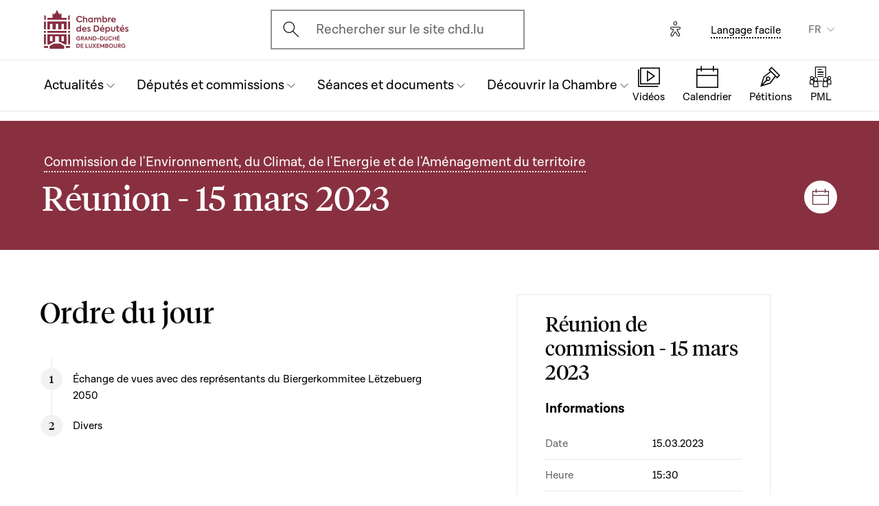

--- FILE ---
content_type: text/html; charset=UTF-8
request_url: https://www.chd.lu/fr/meeting/12238
body_size: 8858
content:
<!DOCTYPE html>
<html lang="fr" dir="ltr" prefix="og: https://ogp.me/ns#">
  <head>
    <meta charset="utf-8" />
<meta name="robots" content="index, follow" />
<link rel="canonical" href="https://www.chd.lu/fr/meeting/12238" />
<link rel="apple-touch-icon" sizes="120x120" href="/themes/custom/chd/assets/icons/favicon-120.png" />
<link rel="apple-touch-icon" sizes="152x152" href="/themes/custom/chd/assets/icons/favicon-152.png" />
<link rel="apple-touch-icon" sizes="180x180" href="/themes/custom/chd/assets/icons/favicon-180.png" />
<meta name="Generator" content="Drupal 10 (https://www.drupal.org)" />
<meta name="MobileOptimized" content="width" />
<meta name="HandheldFriendly" content="true" />
<meta name="viewport" content="width=device-width, initial-scale=1.0" />
<meta name="og_description" content="" />
<meta name="og_image" content="" />
<meta name="og_title" content="2023-03-15 , Commission de l&#039;Environnement, du Climat, de l&#039;Energie et de l&#039;Aménagement du territoire" />
<link rel="icon" href="/themes/custom/chd/favicon.ico" type="image/vnd.microsoft.icon" />

    <title>Réunion de commission - 15 mars 2023 | Chambre des Députés du Grand-Duché de Luxembourg</title>
    <link rel="stylesheet" media="all" href="/sites/default/files/css/css_-Y6876FJe3mroVRY5sCN2UDDyU1EYicp_zLfbCT0d-4.css?delta=0&amp;language=fr&amp;theme=chd&amp;include=eJxLzkjRT8_JT0rM0S0uqczJzEvXKa4sLknN1U9KLE4FALLLC6I" />
<link rel="stylesheet" media="all" href="/sites/default/files/css/css_Ye22Mnto4xOG3DASc5VG_YbkMRLdx9FI6eZMuQ5IrUU.css?delta=1&amp;language=fr&amp;theme=chd&amp;include=eJxLzkjRT8_JT0rM0S0uqczJzEvXKa4sLknN1U9KLE4FALLLC6I" />

    
    </head>
  <body class="path-meeting">

        <a href="#main-content" class="chd-skipNavLink">
      Aller au contenu principal
    </a>
    
      <div class="dialog-off-canvas-main-canvas" data-off-canvas-main-canvas>
    
<div class="chd-pageWrapper d-flex flex-column min-vh-100 ">

  <header role="banner">
	<div class="chd-nav js-header">
		<div class="navbar navbar-expand-lg bg-white">

						<div class="navbar-top-bar">
				<div class="container mx-auto">
					  
<a class="navbar-brand" href="/fr">
  <img src="/themes/custom/chd/assets/apart/media/logos/logo-symbol-nav-mobile.svg" class="img-fluid navbar-brand-logo-mobile" alt="Chambre des Députés du Grand-Duché de Luxembourg">
  <img src="/themes/custom/chd/assets/apart/media/logos/logo-chd.svg" class="img-fluid navbar-brand-logo-desktop" alt="Chambre des Députés du Grand-Duché de Luxembourg">
</a>



										<div class="ml-auto mr-24 mx-lg-auto">
						<button class="navbar-search-mobile" data-target="#modal-search" data-toggle="modal">
							<span class="chd-icon icon-search--size-24" aria-hidden="true"></span>
							<span class="sr-only">Open search modal</span>
						</button>
						<div class="navbar-search-desktop">
							<div class="chd-input -hasIconLeft">
								<div class="chd-input__inner">
									<span class="chd-input__innerIcon -start" aria-hidden="true">
										<span class="chd-icon icon-search--size-24" aria-hidden="true"></span>
									</span>
									<label class="sr-only" for="search-button">Ouvrir l'écran de recherche</label>
									<button id="search-button" type="button" data-toggle="modal" data-target="#modal-search" class="chd-input__field text-left text-truncate text-gray-400 form-control">
										Rechercher sur le site chd.lu
									</button>
								</div>
							</div>
						</div>
					</div>


					<button type="button" class="mr-24 mr-lg-40" id="eyeAble_customToolOpenerID" data-eyeable>
						<span class="sr-only">Options d'accessibilité</span>
						<span class="chd-icon icon-accessibility icon--size-24" aria-hidden="true"></span>
					</button>





								<div class="navbar-lang-expand align-items-baseline">
					<div class="text-center">
						<a href="/fr/langage_facile" class="chd-link small" title="Langage facile">Langage facile</a>
					</div>
					
      <div class="dropdown ml-40 d-none d-lg-block">              <button   id="links__language_block" class="dropdown-toggle small" type="button" data-toggle="dropdown" aria-haspopup="true" aria-expanded="false" data-offset="0,8" data-reference="parent">
          FR
        </button>
                        <div  class="language-switcher-language-url dropdown-menu dropdown-menu-right" aria-labelledby="links__language_block">
      <ul class="list-unstyled mb-0">                        
                        
                        
            
            <li>
              <a href="/fr/meeting/12238" class="language-link dropdown-item active is-active" data-drupal-link-system-path="meeting/12238" aria-current="page">Français</a> 
            </li>                        
                        
                        
            
            <li>
              <a href="/de/meeting/12238" class="language-link dropdown-item is-active" data-drupal-link-system-path="meeting/12238" aria-current="page">Deutsch</a> 
            </li>                        
                        
                        
            
            <li>
              <a href="/lu/meeting/12238" class="language-link dropdown-item is-active" data-drupal-link-system-path="meeting/12238" aria-current="page">Lëtzebuergesch</a> 
            </li>                        
                        
                        
            
            <li>
              <a href="/en/meeting/12238" class="language-link dropdown-item is-active" data-drupal-link-system-path="meeting/12238" aria-current="page">English</a> 
            </li></ul>
    </div>
  </div>

				</div>										<button class="navbar-toggler" type="button" data-toggle="collapse" data-target="#chd-mainNavbar" aria-controls="chd-mainNavbar" aria-expanded="false" aria-label="Toggle navigation">
						<span class="navbar-expanded-false-text">Menu</span>
						<span class="navbar-expanded-true-text">Fermer</span>
					</button>

				</div>
			</div>

						<nav class="container mx-auto position-relative" role="navigation" aria-label="Navigation principale">
				<div class="collapse navbar-collapse" id="chd-mainNavbar">
					  
  
                    <ul class="navbar-nav mr-auto js-activeGlide">

                                      

        <li class="nav-item  js-activeGlide__item">

          
            <button class="nav-link" type="button" data-target="#navbar-collapse-1" data-toggle="collapse" aria-haspopup="true" aria-expanded="false" aria-controls="navbar-collapse-1">
              <div>
                <span class="nav-link-main-text">Actualités</span>
                <small class="nav-link-subtext text-gray-400">
                  



                </small>
              </div>
                                        </button>
                    
                <div class="nav-dropdown-menu nav-dropdown-menu-level-1 collapse" id="navbar-collapse-1">
                <div class="nav-breadcrumb container bg-gray-100">
          <div class="small py-16 d-flex justify-content-between align-items-center">
            <span class="nav-breadcrumb-text font-weight-bold d-flex align-items-center position-relative">
                            <button class="nav-breadcrumb-back-btn stretched-link"
                      data-target="#navbar-collapse-1"
                      data-toggle="collapse" aria-haspopup="true" aria-expanded="true"
                      aria-controls="navbar-collapse-1">
                <span class="chd-icon icon-chevron-left--size-16" aria-hidden="true"></span>
              </button>
              Actualités
            </span>
            <span class="nav-breadcrumb-subtext">


</span>
          </div>

                  </div>

                <ul class="nav-accordion-level-1 list-unstyled" id="chd-navSubAccordion-1">
                                                                                                        <li class="nav-item-card position-static px-0">
              <a href="/fr/agenda" class="nav-link-card collapsed" >
                <div>
                  <span class="h5">Calendrier</span>
                  <small class="d-block text-gray-400">

  Toutes les séances, réunions de commission et autres événements


</small>
                </div>
                                              </a>

                          </li>
                                                                                              <li class="nav-item-card position-static px-0">
              <a href="/fr/articles" class="nav-link-card collapsed" >
                <div>
                  <span class="h5">Articles</span>
                  <small class="d-block text-gray-400">

  Les dernières nouvelles du Parlement


</small>
                </div>
                                              </a>

                          </li>
                                                                                              <li class="nav-item-card position-static px-0">
              <a href="/fr/chamber_aktuell" class="nav-link-card collapsed" >
                <div>
                  <span class="h5">Vidéos d&#039;actualité</span>
                  <small class="d-block text-gray-400">

  L&#039;actualité parlementaire en vidéo (en luxembourgeois)


</small>
                </div>
                                              </a>

                          </li>
                                                                                              <li class="nav-item-card position-static px-0">
              <a href="/fr/dossiers-thematiques" class="nav-link-card collapsed" >
                <div>
                  <span class="h5">Dossiers thématiques</span>
                  <small class="d-block text-gray-400">

  Les grands dossiers qui marquent l&#039;actualité parlementaire


</small>
                </div>
                                              </a>

                          </li>
                  </ul>
      </div>
    
    

  

          
        </li>
                                      

        <li class="nav-item  js-activeGlide__item">

          
            <button class="nav-link" type="button" data-target="#navbar-collapse-2" data-toggle="collapse" aria-haspopup="true" aria-expanded="false" aria-controls="navbar-collapse-2">
              <div>
                <span class="nav-link-main-text">Députés et commissions</span>
                <small class="nav-link-subtext text-gray-400">
                  



                </small>
              </div>
                                        </button>
                    
                <div class="nav-dropdown-menu nav-dropdown-menu-level-1 collapse" id="navbar-collapse-2">
                <div class="nav-breadcrumb container bg-gray-100">
          <div class="small py-16 d-flex justify-content-between align-items-center">
            <span class="nav-breadcrumb-text font-weight-bold d-flex align-items-center position-relative">
                            <button class="nav-breadcrumb-back-btn stretched-link"
                      data-target="#navbar-collapse-2"
                      data-toggle="collapse" aria-haspopup="true" aria-expanded="true"
                      aria-controls="navbar-collapse-2">
                <span class="chd-icon icon-chevron-left--size-16" aria-hidden="true"></span>
              </button>
              Députés et commissions
            </span>
            <span class="nav-breadcrumb-subtext">


</span>
          </div>

                  </div>

                <ul class="nav-accordion-level-1 list-unstyled" id="chd-navSubAccordion-2">
                                                                                                        <li class="nav-item-card position-static px-0">
              <a href="/fr/deputies" class="nav-link-card collapsed" >
                <div>
                  <span class="h5">Les députés</span>
                  <small class="d-block text-gray-400">

  La liste complète des députés en fonction


</small>
                </div>
                                              </a>

                          </li>
                                                                                              <li class="nav-item-card position-static px-0">
              <a href="/fr/room" class="nav-link-card collapsed" >
                <div>
                  <span class="h5">Plan de la salle plénière</span>
                  <small class="d-block text-gray-400">

  Où sont assis les députés en séance ?


</small>
                </div>
                                              </a>

                          </li>
                                                                                              <li class="nav-item-card position-static px-0">
              <a href="/fr/commissions" class="nav-link-card collapsed" >
                <div>
                  <span class="h5">Les commissions parlementaires</span>
                  <small class="d-block text-gray-400">

  Membres, réunions, informations générales...


</small>
                </div>
                                              </a>

                          </li>
                                                                                              <li class="nav-item-card position-static px-0">
              <a href="/fr/delegations" class="nav-link-card collapsed" >
                <div>
                  <span class="h5">Délégations</span>
                  <small class="d-block text-gray-400">

  Délégations européennes et internationales


</small>
                </div>
                                              </a>

                          </li>
                                                                                              <li class="nav-item-card position-static px-0">
              <button href="" class="nav-link-card collapsed"  type="button" data-target="#navbar-collapse-2-5" data-toggle="collapse" aria-haspopup="true" aria-expanded="false" aria-controls="navbar-collapse-2-5">
                <div>
                  <span class="h5">Les organes représentatifs</span>
                  <small class="d-block text-gray-400">

  Bureau, Conférence des Présidents et Présidence


</small>
                </div>
                                              </button>

                                      
    
                <div class="nav-dropdown-menu nav-dropdown-menu-level-2 collapse" id="navbar-collapse-2-5" data-parent="#chd-navSubAccordion-2">
                <div class="nav-breadcrumb container bg-gray-100">
          <div class="small py-16 d-flex justify-content-between align-items-center">
            <span class="nav-breadcrumb-text font-weight-bold d-flex align-items-center position-relative">
                            <button class="nav-breadcrumb-back-btn stretched-link"
                      data-target="#navbar-collapse-2-5"
                      data-toggle="collapse" aria-haspopup="true"
                      aria-expanded="true"
                      aria-controls="navbar-collapse-2-5">
                <span class="chd-icon icon-chevron-left--size-16" aria-hidden="true"></span>
              </button>
              Les organes représentatifs
            </span>
            <span class="nav-breadcrumb-subtext">

  Bureau, Conférence des Présidents et Présidence


</span>
          </div>

                </div>
                <ul class="chd-sectionNav list-unstyled pt-16 px-16">
                                                        <li  class="chd-sectionNav__item pl-16">
              <a href="/fr/bureau">
                Bureau
                                              </a>
            </li>
                                              <li  class="chd-sectionNav__item pl-16">
              <a href="/fr/conference">
                Conférence des Présidents
                                              </a>
            </li>
                                              <li  class="chd-sectionNav__item pl-16">
              <a href="/fr/node/502">
                Présidence
                                              </a>
            </li>
                  </ul>
      </div>
    

  
                          </li>
                  </ul>
      </div>
    
    

  

          
        </li>
                                      

        <li class="nav-item  js-activeGlide__item">

          
            <button class="nav-link" type="button" data-target="#navbar-collapse-3" data-toggle="collapse" aria-haspopup="true" aria-expanded="false" aria-controls="navbar-collapse-3">
              <div>
                <span class="nav-link-main-text">Séances et documents</span>
                <small class="nav-link-subtext text-gray-400">
                  



                </small>
              </div>
                                        </button>
                    
                <div class="nav-dropdown-menu nav-dropdown-menu-level-1 collapse" id="navbar-collapse-3">
                <div class="nav-breadcrumb container bg-gray-100">
          <div class="small py-16 d-flex justify-content-between align-items-center">
            <span class="nav-breadcrumb-text font-weight-bold d-flex align-items-center position-relative">
                            <button class="nav-breadcrumb-back-btn stretched-link"
                      data-target="#navbar-collapse-3"
                      data-toggle="collapse" aria-haspopup="true" aria-expanded="true"
                      aria-controls="navbar-collapse-3">
                <span class="chd-icon icon-chevron-left--size-16" aria-hidden="true"></span>
              </button>
              Séances et documents
            </span>
            <span class="nav-breadcrumb-subtext">


</span>
          </div>

                  </div>

                <ul class="nav-accordion-level-1 list-unstyled" id="chd-navSubAccordion-3">
                                                                                                        <li class="nav-item-card position-static px-0">
              <a href="/fr/searchfolders" class="nav-link-card collapsed" >
                <div>
                  <span class="h5">Documents parlementaires</span>
                  <small class="d-block text-gray-400">

  Tous les documents : projets de loi, questions, avis, motions...


</small>
                </div>
                                              </a>

                          </li>
                                                                                              <li class="nav-item-card position-static px-0">
              <a href="/fr/searchagenda" class="nav-link-card collapsed" >
                <div>
                  <span class="h5">Séances et réunions</span>
                  <small class="d-block text-gray-400">

  Trouver un événement par date


</small>
                </div>
                                              </a>

                          </li>
                                                                                              <li class="nav-item-card position-static px-0">
              <a href="/fr/searchinterventions" class="nav-link-card collapsed" >
                <div>
                  <span class="h5">Vidéos des interventions</span>
                  <small class="d-block text-gray-400">

  Les prises de parole des députés en séance publique


</small>
                </div>
                                              </a>

                          </li>
                                                                                              <li class="nav-item-card position-static px-0">
              <a href="/fr/chamberblietchen" class="nav-link-card collapsed" >
                <div>
                  <span class="h5">Compte rendu des séances publiques</span>
                  <small class="d-block text-gray-400">

  « Chamberblietchen » - la publication des retranscriptions des débats à la Chambre


</small>
                </div>
                                              </a>

                          </li>
                                                                                              <li class="nav-item-card position-static px-0">
              <button href="" class="nav-link-card collapsed"  type="button" data-target="#navbar-collapse-3-5" data-toggle="collapse" aria-haspopup="true" aria-expanded="false" aria-controls="navbar-collapse-3-5">
                <div>
                  <span class="h5">Documents scientifiques</span>
                  <small class="d-block text-gray-400">

  Avis et collaborations scientifiques


</small>
                </div>
                                              </button>

                                      
    
                <div class="nav-dropdown-menu nav-dropdown-menu-level-2 collapse" id="navbar-collapse-3-5" data-parent="#chd-navSubAccordion-3">
                <div class="nav-breadcrumb container bg-gray-100">
          <div class="small py-16 d-flex justify-content-between align-items-center">
            <span class="nav-breadcrumb-text font-weight-bold d-flex align-items-center position-relative">
                            <button class="nav-breadcrumb-back-btn stretched-link"
                      data-target="#navbar-collapse-3-5"
                      data-toggle="collapse" aria-haspopup="true"
                      aria-expanded="true"
                      aria-controls="navbar-collapse-3-5">
                <span class="chd-icon icon-chevron-left--size-16" aria-hidden="true"></span>
              </button>
              Documents scientifiques
            </span>
            <span class="nav-breadcrumb-subtext">

  Avis et collaborations scientifiques


</span>
          </div>

                </div>
                <ul class="chd-sectionNav list-unstyled pt-16 px-16">
                                                        <li  class="chd-sectionNav__item pl-16">
              <a href="/fr/cellule-scientifique">
                Cellule scientifique
                                              </a>
            </li>
                                              <li  class="chd-sectionNav__item pl-16">
              <a href="/fr/histoire-parlementaire">
                Histoire parlementaire
                                              </a>
            </li>
                                              <li  class="chd-sectionNav__item pl-16">
              <a href="/fr/la-recherche-en-etudes-parlementaires">
                Chaire parlementaire
                                              </a>
            </li>
                  </ul>
      </div>
    

  
                          </li>
                  </ul>
      </div>
    
    

  

          
        </li>
                                      

        <li class="nav-item  js-activeGlide__item">

          
            <button class="nav-link" type="button" data-target="#navbar-collapse-4" data-toggle="collapse" aria-haspopup="true" aria-expanded="false" aria-controls="navbar-collapse-4">
              <div>
                <span class="nav-link-main-text">Découvrir la Chambre</span>
                <small class="nav-link-subtext text-gray-400">
                  



                </small>
              </div>
                                        </button>
                    
                <div class="nav-dropdown-menu nav-dropdown-menu-level-1 collapse" id="navbar-collapse-4">
                <div class="nav-breadcrumb container bg-gray-100">
          <div class="small py-16 d-flex justify-content-between align-items-center">
            <span class="nav-breadcrumb-text font-weight-bold d-flex align-items-center position-relative">
                            <button class="nav-breadcrumb-back-btn stretched-link"
                      data-target="#navbar-collapse-4"
                      data-toggle="collapse" aria-haspopup="true" aria-expanded="true"
                      aria-controls="navbar-collapse-4">
                <span class="chd-icon icon-chevron-left--size-16" aria-hidden="true"></span>
              </button>
              Découvrir la Chambre
            </span>
            <span class="nav-breadcrumb-subtext">


</span>
          </div>

                  </div>

                <ul class="nav-accordion-level-1 list-unstyled" id="chd-navSubAccordion-4">
                                                                                                        <li class="nav-item-card position-static px-0">
              <button href="" class="nav-link-card collapsed"  type="button" data-target="#navbar-collapse-4-1" data-toggle="collapse" aria-haspopup="true" aria-expanded="false" aria-controls="navbar-collapse-4-1">
                <div>
                  <span class="h5">Visiter</span>
                  <small class="d-block text-gray-400">

  Venir à la Chambre en tant que particulier


</small>
                </div>
                                              </button>

                                      
    
                <div class="nav-dropdown-menu nav-dropdown-menu-level-2 collapse" id="navbar-collapse-4-1" data-parent="#chd-navSubAccordion-4">
                <div class="nav-breadcrumb container bg-gray-100">
          <div class="small py-16 d-flex justify-content-between align-items-center">
            <span class="nav-breadcrumb-text font-weight-bold d-flex align-items-center position-relative">
                            <button class="nav-breadcrumb-back-btn stretched-link"
                      data-target="#navbar-collapse-4-1"
                      data-toggle="collapse" aria-haspopup="true"
                      aria-expanded="true"
                      aria-controls="navbar-collapse-4-1">
                <span class="chd-icon icon-chevron-left--size-16" aria-hidden="true"></span>
              </button>
              Visiter
            </span>
            <span class="nav-breadcrumb-subtext">

  Venir à la Chambre en tant que particulier


</span>
          </div>

                </div>
                <ul class="chd-sectionNav list-unstyled pt-16 px-16">
                                                        <li  class="chd-sectionNav__item pl-16">
              <a href="/fr/reserver-une-visite-guidee">
                Réserver une visite guidée
                                              </a>
            </li>
                                              <li  class="chd-sectionNav__item pl-16">
              <a href="/fr/assister-une-seance-publique">
                Assister à une séance publique
                                              </a>
            </li>
                  </ul>
      </div>
    

  
                          </li>
                                                                                              <li class="nav-item-card position-static px-0">
              <button href="" class="nav-link-card collapsed"  type="button" data-target="#navbar-collapse-4-2" data-toggle="collapse" aria-haspopup="true" aria-expanded="false" aria-controls="navbar-collapse-4-2">
                <div>
                  <span class="h5">Comprendre la Chambre</span>
                  <small class="d-block text-gray-400">

  Missions, fonctionnement et histoire du Parlement


</small>
                </div>
                                              </button>

                                      
    
                <div class="nav-dropdown-menu nav-dropdown-menu-level-2 collapse" id="navbar-collapse-4-2" data-parent="#chd-navSubAccordion-4">
                <div class="nav-breadcrumb container bg-gray-100">
          <div class="small py-16 d-flex justify-content-between align-items-center">
            <span class="nav-breadcrumb-text font-weight-bold d-flex align-items-center position-relative">
                            <button class="nav-breadcrumb-back-btn stretched-link"
                      data-target="#navbar-collapse-4-2"
                      data-toggle="collapse" aria-haspopup="true"
                      aria-expanded="true"
                      aria-controls="navbar-collapse-4-2">
                <span class="chd-icon icon-chevron-left--size-16" aria-hidden="true"></span>
              </button>
              Comprendre la Chambre
            </span>
            <span class="nav-breadcrumb-subtext">

  Missions, fonctionnement et histoire du Parlement


</span>
          </div>

                </div>
                <ul class="chd-sectionNav list-unstyled pt-16 px-16">
                                                        <li  class="chd-sectionNav__item pl-16">
              <a href="/fr/missions-et-fonctionnement-de-la-chambre">
                Missions et fonctionnement de la Chambre
                                              </a>
            </li>
                                              <li  class="chd-sectionNav__item pl-16">
              <a href="/fr/la-fonction-de-depute">
                La fonction de député
                                              </a>
            </li>
                                              <li  class="chd-sectionNav__item pl-16">
              <a href="/fr/reglement-de-la-chambre">
                Le Règlement de la Chambre
                                              </a>
            </li>
                                              <li  class="chd-sectionNav__item pl-16">
              <a href="/fr/principaux-organes-de-la-chambre">
                Principaux organes de la Chambre
                                              </a>
            </li>
                                              <li  class="chd-sectionNav__item pl-16">
              <a href="/fr/les-debats-en-seance-publique">
                Les débats en séance publique
                                              </a>
            </li>
                                              <li  class="chd-sectionNav__item pl-16">
              <a href="/fr/la-procedure-legislative">
                La procédure législative
                                              </a>
            </li>
                                              <li  class="chd-sectionNav__item pl-16">
              <a href="/fr/lhistoire-du-parlement">
                L&#039;histoire du Parlement
                                              </a>
            </li>
                                              <li  class="chd-sectionNav__item pl-16">
              <a href="/fr/lhotel-de-la-chambre">
                L&#039;Hôtel de la Chambre
                                              </a>
            </li>
                                              <li  class="chd-sectionNav__item pl-16">
              <a href="/fr/lhistoire-des-elections">
                L&#039;histoire des élections
                                              </a>
            </li>
                  </ul>
      </div>
    

  
                          </li>
                                                                                              <li class="nav-item-card position-static px-0">
              <button href="" class="nav-link-card collapsed"  type="button" data-target="#navbar-collapse-4-3" data-toggle="collapse" aria-haspopup="true" aria-expanded="false" aria-controls="navbar-collapse-4-3">
                <div>
                  <span class="h5">La Chambre et l&#039;Union européenne</span>
                  <small class="d-block text-gray-400">

  Comprendre les enjeux et le rôle du Parlement national


</small>
                </div>
                                              </button>

                                      
    
                <div class="nav-dropdown-menu nav-dropdown-menu-level-2 collapse" id="navbar-collapse-4-3" data-parent="#chd-navSubAccordion-4">
                <div class="nav-breadcrumb container bg-gray-100">
          <div class="small py-16 d-flex justify-content-between align-items-center">
            <span class="nav-breadcrumb-text font-weight-bold d-flex align-items-center position-relative">
                            <button class="nav-breadcrumb-back-btn stretched-link"
                      data-target="#navbar-collapse-4-3"
                      data-toggle="collapse" aria-haspopup="true"
                      aria-expanded="true"
                      aria-controls="navbar-collapse-4-3">
                <span class="chd-icon icon-chevron-left--size-16" aria-hidden="true"></span>
              </button>
              La Chambre et l&#039;Union européenne
            </span>
            <span class="nav-breadcrumb-subtext">

  Comprendre les enjeux et le rôle du Parlement national


</span>
          </div>

                </div>
                <ul class="chd-sectionNav list-unstyled pt-16 px-16">
                                                        <li  class="chd-sectionNav__item pl-16">
              <a href="/fr/laction-europeenne-de-la-chambre">
                L’action européenne de la Chambre
                                              </a>
            </li>
                                              <li  class="chd-sectionNav__item pl-16">
              <a href="/fr/lue-dans-le-travail-des-commissions-parlementaires">
                L’UE dans le travail des commissions parlementaires
                                              </a>
            </li>
                                              <li  class="chd-sectionNav__item pl-16">
              <a href="/fr/les-grands-debats-en-assemblee-pleniere">
                Les grands débats en assemblée plénière
                                              </a>
            </li>
                                              <li  class="chd-sectionNav__item pl-16">
              <a href="/fr/les-contacts-avec-les-autres-parlements-de-lunion-europeenne">
                Les contacts avec les autres Parlements de l’Union européenne
                                              </a>
            </li>
                                              <li  class="chd-sectionNav__item pl-16">
              <a href="/fr/linformation-europeenne-sur-internet">
                L&#039;Information européenne sur internet
                                              </a>
            </li>
                  </ul>
      </div>
    

  
                          </li>
                                                                                              <li class="nav-item-card position-static px-0">
              <button href="" class="nav-link-card collapsed"  type="button" data-target="#navbar-collapse-4-4" data-toggle="collapse" aria-haspopup="true" aria-expanded="false" aria-controls="navbar-collapse-4-4">
                <div>
                  <span class="h5">Travailler pour l&#039;Administration parlementaire</span>
                  <small class="d-block text-gray-400">

  Présentation des missions et offres d&#039;emploi actuelles


</small>
                </div>
                                              </button>

                                      
    
                <div class="nav-dropdown-menu nav-dropdown-menu-level-2 collapse" id="navbar-collapse-4-4" data-parent="#chd-navSubAccordion-4">
                <div class="nav-breadcrumb container bg-gray-100">
          <div class="small py-16 d-flex justify-content-between align-items-center">
            <span class="nav-breadcrumb-text font-weight-bold d-flex align-items-center position-relative">
                            <button class="nav-breadcrumb-back-btn stretched-link"
                      data-target="#navbar-collapse-4-4"
                      data-toggle="collapse" aria-haspopup="true"
                      aria-expanded="true"
                      aria-controls="navbar-collapse-4-4">
                <span class="chd-icon icon-chevron-left--size-16" aria-hidden="true"></span>
              </button>
              Travailler pour l&#039;Administration parlementaire
            </span>
            <span class="nav-breadcrumb-subtext">

  Présentation des missions et offres d&#039;emploi actuelles


</span>
          </div>

                </div>
                <ul class="chd-sectionNav list-unstyled pt-16 px-16">
                                                        <li  class="chd-sectionNav__item pl-16">
              <a href="/fr/que-fait-ladministration-parlementaire">
                Que fait l&#039;Administration parlementaire ?
                                              </a>
            </li>
                                              <li  class="chd-sectionNav__item pl-16">
              <a href="/fr/offres_emploi">
                Les offres d&#039;emploi
                                              </a>
            </li>
                  </ul>
      </div>
    

  
                          </li>
                                                                                              <li class="nav-item-card position-static px-0">
              <a href="/fr/junior" class="nav-link-card collapsed" >
                <div>
                  <span class="h5">Activités pour les jeunes</span>
                  <small class="d-block text-gray-400">

  Les actions du Parlement pour l&#039;éducation à la citoyenneté


</small>
                </div>
                                              </a>

                          </li>
                                                                                              <li class="nav-item-card position-static px-0">
              <a href="/fr/VideosExplicatives" class="nav-link-card collapsed" >
                <div>
                  <span class="h5">Vidéos éducatives</span>
                  <small class="d-block text-gray-400">

  Une série de clips animés et ludiques pour expliquer la démocratie luxembourgeoise


</small>
                </div>
                                              </a>

                          </li>
                  </ul>
      </div>
    
    

  

          
        </li>
            </ul>
    
    
    

  




				</div>
								
<ul class="chd-bottomNav bg-white list-unstyled mb-0">
      <li class="chd-bottomNav__item position-relative d-inline-flex flex-column justify-content-center align-items-center flex-grow-1 -liveBroadcast">
      <a href="https://www.chd.lu/fr/direct" class="text-center">
        <div class="chd-icon icon-mediatheque--size-24 d-lg-none" aria-hidden="true"></div>
        <div class="chd-icon icon-mediatheque--size-32 d-none d-lg-block" aria-hidden="true"></div>
        <span class="chd-bottomNav__text small">Vidéos</span>
                  <div class="chd-statusDot bg-error-100 chd-bottomNav__itemStatus hidden" id="chambertvDot"></div>
              </a>
    </li>
      <li class="chd-bottomNav__item position-relative d-inline-flex flex-column justify-content-center align-items-center flex-grow-1">
      <a href="https://www.chd.lu/fr/agenda" class="text-center">
        <div class="chd-icon icon-calendar--size-24 d-lg-none" aria-hidden="true"></div>
        <div class="chd-icon icon-calendar--size-32 d-none d-lg-block" aria-hidden="true"></div>
        <span class="chd-bottomNav__text small">Calendrier</span>
              </a>
    </li>
      <li class="chd-bottomNav__item position-relative d-inline-flex flex-column justify-content-center align-items-center flex-grow-1">
      <a href="https://www.petitiounen.lu/" class="text-center" target="_blank">
        <div class="chd-icon icon-petitions--size-24 d-lg-none" aria-hidden="true"></div>
        <div class="chd-icon icon-petitions--size-32 d-none d-lg-block" aria-hidden="true"></div>
        <span class="chd-bottomNav__text small">Pétitions</span>
              </a>
    </li>
      <li class="chd-bottomNav__item position-relative d-inline-flex flex-column justify-content-center align-items-center flex-grow-1">
      <a href="https://www.propositions.lu/consultation" class="text-center" target="_blank">
        <div class="chd-icon icon-pmafl--size-24 d-lg-none" aria-hidden="true"></div>
        <div class="chd-icon icon-pmafl--size-32 d-none d-lg-block" aria-hidden="true"></div>
        <span class="chd-bottomNav__text small">PML</span>
              </a>
    </li>
  </ul>
			</nav>
		</div>
	</div>

</header>

<div class="chd-modal modal fade -search" id="modal-search" tabindex="-1" aria-label="Rechercher un contenu" aria-hidden="true">
	<div class="chd-modal__dialog modal-dialog modal-dialog-centered modal-dialog-scrollable">
		<div class="chd-modal__content modal-content">

			<div class="chd-modal__body modal-body">
				<div class="container pt-lg-16 position-lg-relative">
					<div class="row">

						<div class="chd-modal__searchSticky col-lg-8 offset-lg-2 mb-md-48 mb-lg-128">
							<button type="button" class="chd-modal__close" aria-label="Fermer" data-dismiss="modal">
								<span class="chd-modal__closeText mr-8 small">Fermer</span>
								<span class="chd-icon icon-cross--size-24" aria-hidden="true"></span>
							</button>
							<label for="modalSearchInput" class="sr-only">Recherche</label>
							<div class="chd-input -hasIconLeft -searchAutocomplete -searchModal" id="modalSearchBlock">
								<div role="search" class="chd-input__inner form-control">
									<span aria-hidden="true">
										<span class="chd-icon icon-search--size-24" aria-hidden="true"></span>
									</span>
									<input type="text" placeholder="Recherche" class="chd-input__field" id="modalSearchInput" value="" role="combobox" aria-expanded="false" aria-controls="modalSearchResults">
									<button class="chd-input__clearBtn" type="button" id="modalClearBtn">
										<span class="sr-only">Clear results</span>
										<span class="chd-icon icon-cross--size-16" aria-hidden="true"></span>
									</button>
									<button type="button" class="chd-input__searchBtn small py-8 px-12" id="modalSearchBtn">Recherche</button>

								</div>
								<div class="chd-input__results" id="modalSearchResults"></div>

							</div>
						</div>

						<div class="pt-24 col-12 text-md-center">
							<div class="h4 mb-24 mb-md-48 mb-lg-64">Rechercher un type de contenu précis</div>
							<ul class="row justify-content-center list-unstyled mb-0">

								<li class="col-12 col-md-6 col-xl-4 mb-16 mb-md-40">
									<a href="/fr/search" class="chd-roundedImgCard d-flex flex-md-column justify-content-md-center align-items-center -isIconCard">
										<span class="chd-roundedImgCard__img mr-16 mr-md-0 flex-shrink-0 rounded-circle centered-bgi">
											<span class="chd-icon icon-entity--size-32 d-lg-none" aria-hidden="true"></span>
											<span class="chd-icon icon-entity--size-40 d-none d-lg-block" aria-hidden="true"></span>
										</span>
										<div>
											<div class="h6 mt-md-16">Générale</div>
											<div class="mt-8 small chd-roundedImgCard__subTitle">Recherchez dans l'ensemble des contenus de ce site, trouvez des députés, des explications, des actualités et émissions ChamberTV, des projets de loi, des questions parlementaires, des séances et commissions et recherchez par thématique.</div>
										</div>
									</a>
								</li>

								<li class="col-12 col-md-6 col-xl-4 mb-16 mb-md-40">
									<a href="/fr/searchfolders" class="chd-roundedImgCard d-flex flex-md-column justify-content-md-center align-items-center -isIconCard">
										<span class="chd-roundedImgCard__img mr-16 mr-md-0 flex-shrink-0 rounded-circle centered-bgi">
											<span class="chd-icon icon-dossiers--size-32 d-lg-none" aria-hidden="true"></span>
											<span class="chd-icon icon-dossiers--size-40 d-none d-lg-block" aria-hidden="true"></span>
										</span>
										<div>
											<div class="h6 mt-md-16">Dossiers </div>
											<div class="mt-8 small chd-roundedImgCard__subTitle">Ensemble de documents autour d'un dossier parlementaire (projets et propositions de loi à partir de 1997), des questions parlementaires avec réponse, des documents autour  d'une motion ou un débat</div>
										</div>
									</a>
								</li>

								<li class="col-12 col-md-6 col-xl-4 mb-16 mb-md-40">
									<a href="/fr/searchactivities" class="chd-roundedImgCard d-flex flex-md-column justify-content-md-center align-items-center -isIconCard">
										<span class="chd-roundedImgCard__img mr-16 mr-md-0 flex-shrink-0 rounded-circle centered-bgi">
											<span class="chd-icon icon-archives--size-32 d-lg-none" aria-hidden="true"></span>
											<span class="chd-icon icon-archives--size-40 d-none d-lg-block" aria-hidden="true"></span>
										</span>
										<div>
											<div class="h6 mt-md-16">Archives</div>
											<div class="mt-8 small chd-roundedImgCard__subTitle">La recherche spécialisée : tous les documents individuels et toutes les activités parlementaires depuis 1842 (textes de loi, comptes rendus, procès-verbaux). </div>
										</div>
									</a>
								</li>

								<li class="col-12 col-md-6 col-xl-4 mb-16 mb-md-40">
									<a href="/fr/searchagenda" class="chd-roundedImgCard d-flex flex-md-column justify-content-md-center align-items-center -isIconCard">
										<span class="chd-roundedImgCard__img mr-16 mr-md-0 flex-shrink-0 rounded-circle centered-bgi">
											<span class="chd-icon icon-calendar--size-32 d-lg-none" aria-hidden="true"></span>
											<span class="chd-icon icon-calendar--size-40 d-none d-lg-block" aria-hidden="true"></span>
										</span>
										<div>
											<div class="h6 mt-md-16">Séances et réunions</div>
											<div class="mt-8 small chd-roundedImgCard__subTitle">Tout événement à la Chambre des Députés : séances publiques, commissions, manifestations publiques …</div>
										</div>
									</a>
								</li>

								<li class="col-12 col-md-6 col-xl-4 mb-16 mb-md-40">
									<a href="/fr/searchinterventions" class="chd-roundedImgCard d-flex flex-md-column justify-content-md-center align-items-center -isIconCard">
										<span class="chd-roundedImgCard__img mr-16 mr-md-0 flex-shrink-0 rounded-circle centered-bgi">
											<span class="chd-icon icon-deputy--size-32 d-lg-none" aria-hidden="true"></span>
											<span class="chd-icon icon-deputy--size-40 d-none d-lg-block" aria-hidden="true"></span>
										</span>
										<div>
											<div class="h6 mt-md-16">Vidéos des interventions</div>
											<div class="mt-8 small chd-roundedImgCard__subTitle">Extrait des interventions au cours d’une séance ou d’une autre réunion publique</div>
										</div>
									</a>
								</li>

							</ul>
						</div>

					</div>
				</div>
			</div>

			<div class="chd-modal__footer modal-footer">
				<button type="button" class="btn btn-primary-100 btn-sm" id="modalMobileSearchBtn">
					<span>Recherche</span>
				</button>
				<button type="button" class="btn btn-primary-10-no-theme btn-sm" data-dismiss="modal">
					<span>Fermer</span>
				</button>
			</div>

		</div>
	</div>
</div>


        <main id="main-content" class="chd-main flex-grow-1" role="main" tabindex="-1">
          
            

          
      <div class="container pt-16">
    <div data-drupal-messages-fallback class="hidden"></div>
    </div>
  
  

                
  	<div class="chd-pageTitleHeader text-center text-lg-left py-32 py-lg-48 -darkNoTheme">
		<div class="container">

			<div class="mb-8">
																																																				<a href="/fr/commission/691" class="chd-link -noHover">
								Commission de l&#039;Environnement, du Climat, de l&#039;Energie et de l&#039;Aménagement du territoire
							</a>
																								</div>

			<div class="row align-items-center">
				<div class="col">
					<div class="d-lg-flex align-items-lg-center">
						<div>
							<div class="d-lg-flex align-items-baseline">
								<h1 class="chd-pageTitleHeader__title h1">
									Réunion
									-

									15 mars 2023
								</h1>
							</div>
						</div>
					</div>
				</div>

								<div class="col-12 col-lg-4 flex-shrink-0 mt-24 mt-lg-0">
					<div class="d-lg-flex justify-content-lg-end w-100">
						<div class="chd-pageTitleHeader__socialActions mt-n16 mr-lg-n8 d-flex flex-wrap align-items-center justify-content-center">

							<a href="/fr/agenda" class="chd-roundedBtn">
								<div class="chd-icon icon-calendar--size-24" aria-hidden="true"></div>
								<span class="sr-only">Séances et réunions</span>
							</a>
						</div>
					</div>
				</div>

			</div>
		</div>
	</div>
	<div class="container pt-40 pt-lg-64">
		<div
			class="row">
						<div class="col-12">
				<div class="row">
					<div class="col-12 col-lg-6 mb-24 mb-lg-0">
						<h2 class="h2 mb-24 mb-lg-40">
							Ordre du jour
						</h2>
						
<div id="timeline-content-list" class="chd-timeline chd-timelineContentList position-relative">
  <ol class="chd-timelineContentList__content pl-16 list-unstyled">
                  <li class="chd-timelineContentList__item">
          <div class="chd-timelineContentList__progress bg-gray-100 mr-16"></div>

                      <p class="chd-timeline__wysiwyg chd-timelineContentList__description small">
                            Échange de vues avec des représentants du Biergerkommitee Lëtzebuerg 2050
            </p>
                      										
          
          
        </li>
                        <li class="chd-timelineContentList__item">
          <div class="chd-timelineContentList__progress bg-gray-100 mr-16"></div>

                      <p class="chd-timeline__wysiwyg chd-timelineContentList__description small">
                            Divers
            </p>
                      										
          
          
        </li>
            </ol>
</div>

					</div>

					<div class="col-12 col-lg-5 offset-xl-1 col-xl-4">
						<aside class="chd-main__sidebar -sticky position-lg-sticky">
							<div class="border px-32 px-lg-40 py-16 py-lg-24 mb-16">
								<div class="mb-16 mb-lg-24">
									<h3 class="h4 mb-8">Réunion de commission - 15 mars 2023</h3>
																																												</div>
								<div class="mb-16-group mb-lg-24-group">
									<div>
										<p class="font-weight-bold mb-16">
											Informations
										</p>
																				
<dl class="mb-0 small">
            <div class="row mx-0">
        <dt class="col-6 py-12 text-gray-400 font-weight-normal border-bottom pl-0">Date</dt>
        <dd class="col-6 py-12 mb-0 border-bottom pr-0 text-right text-sm-left">15.03.2023</dd>
      </div>
                <div class="row mx-0">
        <dt class="col-6 py-12 text-gray-400 font-weight-normal border-bottom pl-0">Heure</dt>
        <dd class="col-6 py-12 mb-0 border-bottom pr-0 text-right text-sm-left">15:30</dd>
      </div>
                <div class="row mx-0">
        <dt class="col-6 py-12 text-gray-400 font-weight-normal border-bottom pl-0">Lieu</dt>
        <dd class="col-6 py-12 mb-0 border-bottom pr-0 text-right text-sm-left">Maison Printz et Richard - Salle 1 et 2</dd>
      </div>
      </dl>

									</div>
								</div>
							</div>

																								<a href="https://wdocs-pub.chd.lu/docs/exped/0138/128/277282.pdf" target="_blank" class="chd-iconLinkBlock bg-primary-05 d-flex align-items-center justify-content-between hover-border-left small p-16">
										<div>
											<div class="chd-link stretched-link -noHover">
												Procès verbal (PDF)
											</div>
										</div>
										<div class="chd-icon icon-download--size-16 ml-16" aria-hidden="true"></div>
									</a>
															
							
						</aside>
					</div>

				</div>

			</div>
		</div>
	</div>



      
    </main>

  <footer role="contentinfo" class="chd-footer bg-primary-05-no-theme mt-128 mt-lg-160">
      <div class="container py-40 py-md-56">
      <div class="row" id="footerAccordion">
          
  

        
                  <div class="col-12 col-md-6 col-lg-3 mb-24 mb-lg-0">
            <div class="d-flex align-items-center justify-content-between w-100 position-relative">
              <h1 class="chd-footer__sectionTitle font-weight-bold" id="footer-section-heading-1">
                Informations
              </h1>
              <button class="chd-footer__accordionArrow chd-icon d-md-none ml-16 stretched-link" type="button"
                      data-toggle="collapse"
                      data-target="#footer-collapse-1" aria-expanded="false"
                      aria-controls="footer-collapse-1"
                      aria-label="Voir la section Informations">
              </button>
            </div>
            <div id="footer-collapse-1" class="collapse d-md-block" aria-labelledby="footer-section-heading-1" data-parent="#footerAccordion">
              <div class="chd-footer__list small">
                            
    <ul class="list-unstyled m-0">  
              <li>
          <a href="/fr/contact" class="d-block mb-8">Contact</a>
        </li>
              <li>
          <a href="/fr/offres_emploi" class="d-block mb-8">Les offres d&#039;emploi</a>
        </li>
              <li>
          <a href="/fr/glossaire" class="d-block mb-8">Glossaire</a>
        </li>
              <li>
          <a href="/fr/espace-presse" class="d-block mb-8">Espace presse</a>
        </li>
              <li>
          <a href="/fr/les-sessions-parlementaires-en-chiffres" class="d-block mb-8">Statistiques</a>
        </li>
              <li>
          <a href="/fr/declaration-daccessibilite" class="d-block mb-8">Accessibilité</a>
        </li>
              <li>
          <a href="/fr/node/2577" class="d-block mb-8">Rapports sur la responsabilité soci(ét)ale des entreprises</a>
        </li>
              <li>
          <a href="/fr/guide-pratique-de-legistique" class="d-block mb-8">Guide de légistique</a>
        </li>
          </ul>

    
  
              </div>
            </div>
          </div>
                  <div class="col-12 col-md-6 col-lg-3 mb-24 mb-lg-0">
            <div class="d-flex align-items-center justify-content-between w-100 position-relative">
              <h1 class="chd-footer__sectionTitle font-weight-bold" id="footer-section-heading-2">
                Transparence / Légal
              </h1>
              <button class="chd-footer__accordionArrow chd-icon d-md-none ml-16 stretched-link" type="button"
                      data-toggle="collapse"
                      data-target="#footer-collapse-2" aria-expanded="false"
                      aria-controls="footer-collapse-2"
                      aria-label="Voir la section Transparence / Légal">
              </button>
            </div>
            <div id="footer-collapse-2" class="collapse d-md-block" aria-labelledby="footer-section-heading-2" data-parent="#footerAccordion">
              <div class="chd-footer__list small">
                            
    <ul class="list-unstyled m-0">  
              <li>
          <a href="/fr/registre-de-transparence" class="d-block mb-8">Registre de transparence</a>
        </li>
              <li>
          <a href="/fr/open-data" class="d-block mb-8">Open Data</a>
        </li>
              <li>
          <a href="https://www.chd.lu/fr/archives-tableau-de-tri" class="d-block mb-8">Règles d&#039;archivage</a>
        </li>
              <li>
          <a href="/fr/financement-des-partis-politiques" class="d-block mb-8">Financement des partis politiques</a>
        </li>
              <li>
          <a href="/fr/notice-legale" class="d-block mb-8">Notice légale</a>
        </li>
              <li>
          <a href="/fr/protection-des-donnees" class="d-block mb-8">Protection des données</a>
        </li>
              <li>
          <a href="/fr/sitemap" class="d-block mb-8">Plan du site</a>
        </li>
          </ul>

    
  
              </div>
            </div>
          </div>
                  <div class="col-12 col-md-6 col-lg-3 mb-24 mb-lg-0">
            <div class="d-flex align-items-center justify-content-between w-100 position-relative">
              <h1 class="chd-footer__sectionTitle font-weight-bold" id="footer-section-heading-3">
                Abonnement
              </h1>
              <button class="chd-footer__accordionArrow chd-icon d-md-none ml-16 stretched-link" type="button"
                      data-toggle="collapse"
                      data-target="#footer-collapse-3" aria-expanded="false"
                      aria-controls="footer-collapse-3"
                      aria-label="Voir la section Abonnement">
              </button>
            </div>
            <div id="footer-collapse-3" class="collapse d-md-block" aria-labelledby="footer-section-heading-3" data-parent="#footerAccordion">
              <div class="chd-footer__list small">
                            
    <ul class="list-unstyled m-0">  
              <li>
          <a href="/fr/mes-abonnements" class="d-block mb-8">Gérer mes abonnements</a>
        </li>
              <li>
          <a href="/fr/abonnement-compte-rendu" class="d-block mb-8">Compte rendu (« Chamberblietchen »)</a>
        </li>
              <li>
          <a href="/fr/podcast" class="d-block mb-8">Podcast</a>
        </li>
          </ul>

    
  
              </div>
            </div>
          </div>
                  <div class="col-12 col-md-6 col-lg-3 mb-24 mb-lg-0">
            <div class="d-flex align-items-center justify-content-between w-100 position-relative">
              <h1 class="chd-footer__sectionTitle font-weight-bold" id="footer-section-heading-4">
                Suivez #Chambrelux sur 
              </h1>
              <button class="chd-footer__accordionArrow chd-icon d-md-none ml-16 stretched-link" type="button"
                      data-toggle="collapse"
                      data-target="#footer-collapse-4" aria-expanded="false"
                      aria-controls="footer-collapse-4"
                      aria-label="Voir la section Suivez #Chambrelux sur ">
              </button>
            </div>
            <div id="footer-collapse-4" class="collapse d-md-block" aria-labelledby="footer-section-heading-4" data-parent="#footerAccordion">
              <div class="chd-footer__list small">
                            
    <ul class="list-unstyled m-0">  
              <li>
          <a href="https://www.facebook.com/ChambreLux/" class="d-block mb-8">Facebook</a>
        </li>
              <li>
          <a href="https://www.flickr.com/photos/127713902@N07/" class="d-block mb-8">Flickr</a>
        </li>
              <li>
          <a href="https://www.instagram.com/chambrelux/" class="d-block mb-8">Instagram</a>
        </li>
              <li>
          <a href="https://twitter.com/ChambreLux" class="d-block mb-8">X (Twitter)</a>
        </li>
          </ul>

    
  
              </div>
            </div>
          </div>
        
    
  





      </div>
    </div>
  
      <div class="bg-primary-100-no-theme py-40 py-md-16 small text-center text-md-left">
      <div class="container d-md-flex align-items-md-center justify-content-md-between">
        
      </div>
    </div>
  </footer>



</div>

  </div>

    
    <script type="application/json" data-drupal-selector="drupal-settings-json">{"path":{"baseUrl":"\/","pathPrefix":"fr\/","currentPath":"meeting\/12238","currentPathIsAdmin":false,"isFront":false,"currentLanguage":"fr"},"pluralDelimiter":"\u0003","suppressDeprecationErrors":true,"user":{"uid":0,"permissionsHash":"8e80f27053ccff807b8c1096b33cd79e9d8130ca68491607c97ac0937236ac59"}}</script>
<script src="/sites/default/files/js/js_3v5FVZymz9bsUuMWGyKo1TnkK-16kMNE1gJyUdV3Tm4.js?scope=footer&amp;delta=0&amp;language=fr&amp;theme=chd&amp;include=eJxLzkjRT8_JT0rM0S0uqczJzEvXSc5IiS_LTEnNjy8uKUpNzNVPzkhNzo7PySxLBYoklpQWAwArxxUC"></script>
<script src="/themes/custom/chd/assets/apart/js/video.min.js?v=1.x"></script>
<script src="/sites/default/files/js/js_QKcrQmTaMdCzh4LQcSiyIKUB7o7Xhv2eWeOP0wYoZKo.js?scope=footer&amp;delta=2&amp;language=fr&amp;theme=chd&amp;include=eJxLzkjRT8_JT0rM0S0uqczJzEvXSc5IiS_LTEnNjy8uKUpNzNVPzkhNzo7PySxLBYoklpQWAwArxxUC"></script>
<script src="/themes/custom/chd/assets/apart/js/main.js?v=1.x"></script>
<script src="/sites/default/files/js/js_EXviP5h4gZYFGHdM4LwJLT2j71nt-W1tmeSXH-xZpYA.js?scope=footer&amp;delta=4&amp;language=fr&amp;theme=chd&amp;include=eJxLzkjRT8_JT0rM0S0uqczJzEvXSc5IiS_LTEnNjy8uKUpNzNVPzkhNzo7PySxLBYoklpQWAwArxxUC"></script>


    </body>
</html>
